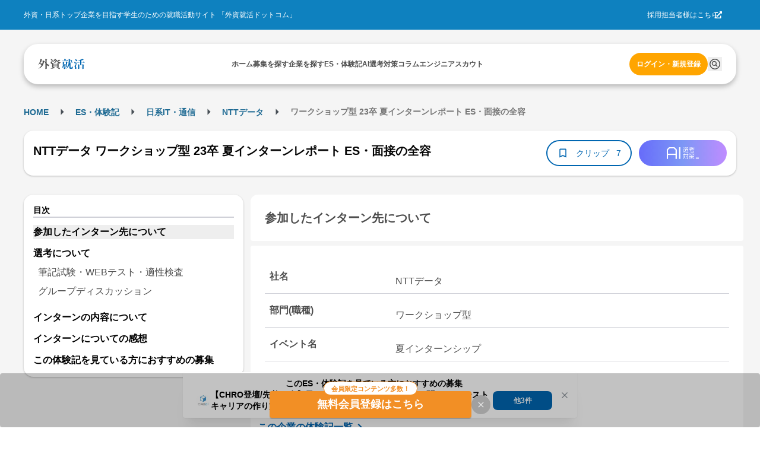

--- FILE ---
content_type: application/javascript
request_url: https://gaishishukatsu.com/_next/static/chunks/pages/report_analytics/search-898b9d98ede874d1.js
body_size: 8453
content:
(self.webpackChunk_N_E=self.webpackChunk_N_E||[]).push([[4985],{63659:function(e,t,a){"use strict";a.d(t,{D:function(){return ChevronIcon}});var n=a(44194),r=a(47343),s=Object.defineProperty,c=Object.getOwnPropertySymbols,o=Object.prototype.hasOwnProperty,l=Object.prototype.propertyIsEnumerable,__defNormalProp=(e,t,a)=>t in e?s(e,t,{enumerable:!0,configurable:!0,writable:!0,value:a}):e[t]=a,__spreadValues=(e,t)=>{for(var a in t||(t={}))o.call(t,a)&&__defNormalProp(e,a,t[a]);if(c)for(var a of c(t))l.call(t,a)&&__defNormalProp(e,a,t[a]);return e},__objRest=(e,t)=>{var a={};for(var n in e)o.call(e,n)&&0>t.indexOf(n)&&(a[n]=e[n]);if(null!=e&&c)for(var n of c(e))0>t.indexOf(n)&&l.call(e,n)&&(a[n]=e[n]);return a};function ChevronIcon(e){let{style:t}=e,a=__objRest(e,["style"]);return n.createElement("svg",__spreadValues({viewBox:"0 0 15 15",fill:"none",xmlns:"http://www.w3.org/2000/svg",style:__spreadValues({width:(0,r.h)(16),height:(0,r.h)(16)},t)},a),n.createElement("path",{d:"M3.13523 6.15803C3.3241 5.95657 3.64052 5.94637 3.84197 6.13523L7.5 9.56464L11.158 6.13523C11.3595 5.94637 11.6759 5.95657 11.8648 6.15803C12.0536 6.35949 12.0434 6.67591 11.842 6.86477L7.84197 10.6148C7.64964 10.7951 7.35036 10.7951 7.15803 10.6148L3.15803 6.86477C2.95657 6.67591 2.94637 6.35949 3.13523 6.15803Z",fill:"currentColor",fillRule:"evenodd",clipRule:"evenodd"}))}},53361:function(e,t,a){"use strict";function clamp(e,t,a){return Math.min(Math.max(e,t),a)}a.d(t,{u:function(){return clamp}})},15385:function(e,t,a){(window.__NEXT_P=window.__NEXT_P||[]).push(["/report_analytics/search",function(){return a(19722)}])},5636:function(e,t,a){"use strict";a.d(t,{O:function(){return n}});let n=" | 外資就活ドットコム"},52198:function(e,t){"use strict";t.Z=()=>{let e=window.navigator.userAgent;return!!/iPhone|Android.+Mobile/.test(e)}},79076:function(e,t,a){"use strict";var n,r;a.d(t,{S:function(){return n},U:function(){return s}});let s=[{companyId:37,companyName:"三菱商事",departmentId:1557,departmentName:"総合職",reportType:"intern"},{companyId:38,companyName:"三井物産",departmentId:1558,departmentName:"総合職",reportType:"intern"},{companyId:36,companyName:"伊藤忠商事",departmentId:1554,departmentName:"総合職",reportType:"intern"},{companyId:40,companyName:"住友商事",departmentId:2167,departmentName:"総合職",reportType:"intern"},{companyId:39,companyName:"丸紅",departmentId:1560,departmentName:"総合職",reportType:"intern"},{companyId:1,companyName:"マッキンゼー・アンド・カンパニー",departmentId:1496,departmentName:"コンサルタント",reportType:"intern"},{companyId:3,companyName:"ボストンコンサルティンググループ",departmentId:1498,departmentName:"コンサルタント",reportType:"intern"},{companyId:21,companyName:"ゴールドマン・サックス",departmentId:2336,departmentName:"投資銀行部門",reportType:"intern"},{companyId:26,companyName:"JPモルガン",departmentId:1541,departmentName:"銀行/証券マーケット業務",reportType:"intern"},{companyId:43,companyName:"Google",departmentId:2673,departmentName:"エンジニア",reportType:"intern"},{companyId:204,companyName:"Amazon",departmentId:2253,departmentName:"エンジニア",reportType:"intern"},{companyId:52,companyName:"P&Gジャパン",departmentId:2095,departmentName:"セールス",reportType:"intern"},{companyId:77,companyName:"三菱地所",departmentId:1611,departmentName:"総合職",reportType:"intern"},{companyId:76,companyName:"三井不動産",departmentId:1610,departmentName:"総合職",reportType:"intern"},{companyId:146,companyName:"トヨタ自動車",departmentId:3942,departmentName:"事務系",reportType:"intern"},{companyId:150,companyName:"味の素",departmentId:2665,departmentName:"事務系",reportType:"intern"},{companyId:37,companyName:"三菱商事",departmentId:111,departmentName:"総合職",reportType:"selection"},{companyId:38,companyName:"三井物産",departmentId:112,departmentName:"総合職",reportType:"selection"},{companyId:36,companyName:"伊藤忠商事",departmentId:108,departmentName:"総合職",reportType:"selection"},{companyId:40,companyName:"住友商事",departmentId:4041,departmentName:"総合職",reportType:"selection"},{companyId:39,companyName:"丸紅",departmentId:114,departmentName:"総合職",reportType:"selection"},{companyId:1,companyName:"マッキンゼー・アンド・カンパニー",departmentId:1,departmentName:"ビジネスアナリスト",reportType:"selection"},{companyId:3,companyName:"ボストンコンサルティンググループ",departmentId:3,departmentName:"アソシエイト",reportType:"selection"},{companyId:21,companyName:"ゴールドマン・サックス",departmentId:51,departmentName:"投資銀行部門",reportType:"selection"},{companyId:26,companyName:"JPモルガン",departmentId:77,departmentName:"投資銀行部門",reportType:"selection"},{companyId:43,companyName:"Google",departmentId:125,departmentName:"エンジニア",reportType:"selection"},{companyId:204,companyName:"Amazon",departmentId:3145,departmentName:"Software Development Engineer",reportType:"selection"},{companyId:52,companyName:"P&Gジャパン",departmentId:157,departmentName:"Sales（営業統括）",reportType:"selection"},{companyId:77,companyName:"三菱地所",departmentId:2478,departmentName:"総合職",reportType:"selection"},{companyId:76,companyName:"三井不動産",departmentId:222,departmentName:"総合職",reportType:"selection"},{companyId:146,companyName:"トヨタ自動車",departmentId:388,departmentName:"事務系コース",reportType:"selection"},{companyId:150,companyName:"味の素",departmentId:2512,departmentName:"事務系（グローバル型）",reportType:"selection"}];(r=n||(n={}))[r.STEP=1]="STEP",r[r.ES_QUESTION=2]="ES_QUESTION",r[r.ES_POINT=3]="ES_POINT",r[r.WEB_TEST=4]="WEB_TEST",r[r.GD=5]="GD",r[r.QUESTION=6]="QUESTION",r[r.OTHER=7]="OTHER",r[r.ADVICE=8]="ADVICE",r[r.NULL=0]="NULL"},84970:function(e,t,a){"use strict";a.d(t,{JC:function(){return s},x9:function(){return u},zf:function(){return x}});var n=a(37637),r=a(44733);let s={INTERN:1,SELECTION:4},c=n.Ry({data:n.IX(n.Ry({gradYear:n.Rx(),steps:n.IX(n.Ry({stepOrder:n.Rx(),stepName:n.Z_()}))})),reference:n.IX(n.Rx())}),o=n.Ry({data:n.IX(n.Ry({step:n.Z_(),items:n.IX(n.Ry({category:n.Z_(),questions:n.IX(n.Z_())}))})),reference:n.IX(n.Rx())}),l=n.Ry({data:n.IX(n.Ry({category:n.Z_(),advices:n.IX(n.Z_())})),reference:n.IX(n.Rx())}),m=n.Ry({data:n.IX(n.Ry({thema:n.Z_(),texts:n.IX(n.Z_())})),reference:n.IX(n.Rx())}),i=n.Ry({data:n.IX(n.Ry({answers:n.IX(n.Z_())})),reference:n.IX(n.Rx())}),p=n.G0([c,o,l,m,i]),d=n.Ry({typeID:n.Rx(),typeName:n.Z_(),summary:n.Z_()});n.Ry({typeID:n.Rx(),typeName:n.Z_(),summary:p}),n.Ry({companyID:n.Rx(),companyName:n.Z_(),logoURLs:n.Ry({"140x105":n.Z_(),"200x150":n.Z_(),"400x300":n.Z_()}),description:n.Z_(),departmentID:n.Rx(),departmentName:n.Z_(),industryID:n.Rx(),industryName:n.Z_(),industryCategoryID:n.Rx(),industryCategoryName:n.Z_(),summaries:n.IX(d),followCount:n.Rx(),followed:n.O7()});let x=n.Ry({departments:n.IX(n.Ry({departmentID:n.Rx(),departmentName:n.Z_(),reportTypes:(0,r.Iz)()?n.IX(n.Z_()):n.IX(n.Z_()).optional()})).nullable()}),u=n.Ry({companies:n.IX(n.Ry({companyID:n.Rx(),companyName:n.Z_()}))})},11525:function(e,t,a){"use strict";a.d(t,{OY:function(){return getDepartmentsInSummary},Wz:function(){return useGetCompaniesInSummary},v4:function(){return useGetDepartmentsInSummary}});var n=a(64522),r=a(70),s=a(36103),c=a(39800),o=a(84970);let getDepartmentsInSummary=async e=>{let{version:t=r.g,companyID:a,queryParams:n}=e,l=(0,c.q)("/".concat(t,"/reports/summary/").concat(a,"/departments"),{...n},"none"),m=await s.l.get(l,o.zf);if(!m.ok)throw Error(m.error);return m},useGetDepartmentsInSummary=e=>{let{companyID:t,queryParams:a,config:r}=e;return(0,n.a)({queryKey:["reports","summary","departments",t,a.reportType],queryFn:async()=>getDepartmentsInSummary({companyID:t,queryParams:a}),...r})},getCompaniesInSummary=async e=>{let{version:t=r.g,queryParams:a}=e,n=(0,c.q)("/".concat(t,"/reports/summary/companies"),{...a},"none"),l=await s.l.get(n,o.x9);if(!l.ok)throw Error(l.error);return l},useGetCompaniesInSummary=e=>{let{queryParams:t,config:a}=e;return(0,n.a)({queryKey:["reports","summary","companies",t.reportType],queryFn:async()=>getCompaniesInSummary({queryParams:t}),...a})}},73343:function(e,t,a){"use strict";a.d(t,{w:function(){return getAIGradient}});var n=a(54398);function getAIGradient(){var e,t,a;return e=n.WR,t=n.yD,a=n.Ch,"linear-gradient(to right, ".concat(e,", ").concat(t,", ").concat(a,")")}},19722:function(e,t,a){"use strict";a.r(t),a.d(t,{__N_SSP:function(){return A},default:function(){return P}});var n=a(31549),r=(a(52615),a(63102)),s=a(31416),c=a(64564),o=a(47343),l=a(50347),m=a(54507),i=a(71169),p=a(8540),d=a.n(p),x=a(24301),u=a(44194),y=a(5636),f=(a(54398),a(3002)),h=a(54729),N=a(63173),g=a(29839),I=a(79374),j=a(75375),w=a(73343),b=a(11525);let useHandleReportAnalyticsSearch=e=>{let{reportType:t}=e;(0,u.useEffect)(()=>{window.scrollTo(0,0)},[]);let[a,n]=(0,u.useState)(""),[r,s]=(0,u.useState)([]),[c,o]=(0,u.useState)(void 0),[l,m]=(0,u.useState)("0");(0,u.useEffect)(()=>{c&&(0,b.OY)({companyID:Number.parseInt(c,10),queryParams:{reportType:t}}).then(e=>{if(e.ok&&e.value.departments){let t=e.value.departments.map(e=>({id:e.departmentID,name:e.departmentName}));s(t)}}).catch(e=>{console.error(e)})},[c,t]);let{data:i}=(0,b.Wz)({queryParams:{reportType:t}}),p=(0,u.useMemo)(()=>(null==i?void 0:i.ok)?i.value.companies.map(e=>({id:e.companyID,value:e.companyName})):[],[i]),d=(0,u.useMemo)(()=>{let e=r.map(e=>({value:String(e.id),label:e.name}));return[{value:"0",label:"--部門・職種を選択してください--"},...e]},[r]);return{searchWord:a,autoCompleteData:p,handleSearchInputChange:e=>{n(e)},convertDepartmentItems:d,selectedCompanyId:c,setSelectedCompanyId:o,selectedDepartmentId:l,setSelectedDepartmentId:m,setDepartmentItems:s}},TabsPanel=e=>{let{reportType:t,isActive:a,setCompaniesCount:o}=e,l=(0,x.useRouter)(),{isPC:m}=(0,N.a)(),{searchWord:i,autoCompleteData:p,handleSearchInputChange:d,convertDepartmentItems:y,selectedCompanyId:f,setSelectedCompanyId:b,selectedDepartmentId:T,setSelectedDepartmentId:_,setDepartmentItems:v}=useHandleReportAnalyticsSearch({reportType:t}),S=(0,u.useCallback)(()=>{location.href="/report_analytics/result/".concat(f,"/").concat(T,"?reportType=").concat(t)},[l,f,T]);return(0,u.useEffect)(()=>{p.length>0&&"intern"===t&&a&&o(p.length)},[p]),(0,u.useEffect)(()=>{p.length>0&&a&&o(p.length)},[a]),(0,n.jsx)(c.m.Panel,{value:t,children:(0,n.jsxs)(r.x,{className:"flex flex-col items-center mt-16",children:[(0,n.jsx)(g.F,{placeholder:"企業名を入力して選択",itemComponent:e=>(0,n.jsx)(n.Fragment,{children:!f&&(0,n.jsx)(s.x,{onClick:()=>{d(e.value),b(e.id),_("0")},className:"border-b-2 cursor-pointer flex items-center line-clamp-2 hover:underline text-primary py-8 p-4",children:e.value})}),data:p,value:i,onChange:e=>{d(e),v([]),_("0")},onDropdownOpen:()=>{b(void 0)},size:"md",dropdownPosition:"bottom",className:"pc:w-[320px] w-full",limit:1e3,maxDropdownHeight:320}),(0,n.jsx)(I.Ph,{value:T,placeholder:"部門・職種を選択してください",data:y,maxDropdownHeight:500,size:"md",onChange:e=>{e&&_(e)},className:"pc:w-[320px] w-full line-clamp-2 mt-16"}),f&&T&&"0"!==T?(0,n.jsx)(r.x,{className:"rounded-[32px] pc:w-[320px] w-full h-64 flex items-center justify-center pc:mt-24 mt-20 cursor-pointer",onClick:f&&T&&"0"!==T?S:void 0,style:{background:(0,w.w)()},children:(0,n.jsx)(s.x,{className:"text-lg text-white font-bold",children:"AI分析をはじめる"})}):(0,n.jsx)(r.x,{children:(0,n.jsx)(j.E,{src:h.AC,className:"w-[320px] h-64 mt-24 cursor-not-allowed"})})]})})};var T=a(75158),_=a(32055),v=a(47947),S=a(78747),R=a(79076),C=a(83562);let TopicsCard=e=>{let{companyName:t,DepartmentName:a,url:s}=e;return(0,n.jsx)(_.Me,{theme:{colors:{selection:["EDB835"],intern:["9FCE60"]}},children:(0,n.jsx)(C.J,{href:s,children:(0,n.jsx)(v.Z,{shadow:"xs",className:"flex h-[86px] bg-white text-black-1  hover:bg-opacity-60 transition-all",children:(0,n.jsxs)(r.x,{className:"w-full flex flex-col",children:[(0,n.jsx)(r.x,{className:"flex flex-col justify-between",children:(0,n.jsxs)(r.x,{children:[(0,n.jsx)(r.x,{className:"text-base font-bold line-clamp-1",children:t}),(0,n.jsx)(r.x,{className:"text-base line-clamp-1",children:a})]})}),(0,n.jsxs)(r.x,{className:"flex w-full justify-end text-xs",children:["分析結果",(0,n.jsx)(S.E8,{size:16})]})]})})})})},TopicsCards=e=>{let{isPC:t,reportType:a}=e,[r,s]=(0,u.useState)(R.U);return(0,u.useEffect)(()=>{let e=[...R.U].filter(e=>e.reportType===a).sort(()=>Math.random()-.5);s(e)},[a]),(0,n.jsx)(T.l,{id:"report-analytics-topics-cards",className:"px-16 py-20 bg-black-5",align:"start",slideSize:"18%",slideGap:"md",loop:!0,slidesToScroll:t?3:1,breakpoints:[{maxWidth:"md",slideSize:"20%"},{maxWidth:"xs",slideSize:"38%"}],children:r.map(e=>(0,n.jsx)(T.l.Slide,{children:(0,n.jsx)(TopicsCard,{companyName:e.companyName,DepartmentName:e.departmentName,url:"/report_analytics/result/".concat(e.companyId,"/").concat(e.departmentId,"?reportType=").concat(a)})},e.companyId))})};function StyledTabs(e){return(0,n.jsx)(c.m,{unstyled:!0,styles:e=>({tab:{...e.fn.focusStyles(),backgroundColor:e.white,color:"#676CFA",border:"".concat((0,o.h)(1)," solid #676CFA"),padding:"".concat(e.spacing.xs," ").concat(e.spacing.sm),width:"100%",justifyContent:"center",cursor:"pointer",fontSize:e.fontSizes.sm,display:"flex",alignItems:"center","&:disabled":{opacity:.5,cursor:"not-allowed"},"&:not(:first-of-type)":{borderLeft:0},"&:first-of-type":{borderTopLeftRadius:e.radius.md,borderBottomLeftRadius:e.radius.md},"&:last-of-type":{borderTopRightRadius:e.radius.md,borderBottomRightRadius:e.radius.md},"&[data-active]":{backgroundColor:"#676CFA",borderColor:"#676CFA",color:e.white}},tabsList:{display:"flex"}}),...e})}let ReportAnalyticsSearchPage=()=>{let e=(0,x.useRouter)(),{isPC:t}=(0,N.a)(),a="".concat(f.JM).concat(decodeURI(e.asPath)),[o,p]=(0,u.useState)("intern"),[g,I]=(0,u.useState)(0);return(0,n.jsxs)(n.Fragment,{children:[(0,n.jsxs)(d(),{children:[(0,n.jsx)("title",{children:"AI選考対策".concat(y.O)},"title"),(0,n.jsx)("meta",{property:"og:title",content:"AI選考対策｜外資就活ドットコム"},"og:title"),(0,n.jsx)("meta",{property:"og:url",content:a},"og:url"),(0,n.jsx)("meta",{property:"og:image",content:"".concat(f.JM).concat(h.tu)},"og:image"),(0,n.jsx)("meta",{name:"description",content:"外資就活の膨大な選考体験記データをベースにAIが企業ごとの選考体験記をサマライズ。気になっている企業の選考フローや、想定質問、選考突破した先輩からのアドバイスをまとめて生成します！"},"description"),(0,n.jsx)("meta",{property:"og:description",content:"外資就活の膨大な選考体験記データをベースにAIが企業ごとの選考体験記をサマライズ。気になっている企業の選考フローや、想定質問、選考突破した先輩からのアドバイスをまとめて生成します！"},"og:description"),(0,n.jsx)("meta",{name:"keywords",content:"外資,就活,インターンシップ,新卒採用,会社説明会,コラム,ES・体験記,投資銀行,コンサル,商社"},"keywords"),(0,n.jsx)("meta",{name:"twitter:title",content:"AI選考対策｜外資就活ドットコム"},"twitter:title"),(0,n.jsx)("meta",{name:"twitter:image",content:h.tu},"twitter:image"),(0,n.jsx)("meta",{name:"twitter:description",content:"外資就活の膨大な選考体験記データをベースにAIが企業ごとの選考体験記をサマライズ。気になっている企業の選考フローや、想定質問、選考突破した先輩からのアドバイスをまとめて生成します！"},"twitter:description"),(0,n.jsx)("link",{rel:"canonical",href:a},"canonical")]}),(0,n.jsx)(r.x,{className:"flex flex-col pc:w-[1200px] w-full items-center bg-white",children:(0,n.jsxs)(r.x,{className:"flex flex-col pc:flex-row items-center p-16 pc:gap-12",children:[(0,n.jsx)(s.x,{className:"text-base text-black-1 font-bold pc:text-md",children:"【アップデート】"}),(0,n.jsx)(s.x,{className:"text-base text-black-1",children:"2025/04/14"}),(0,n.jsx)(l.a,{className:"text-base text-black-1 list-disc list-inside px-24",children:(0,n.jsx)(l.a.Item,{className:"leading-sm mb-4",children:"夏インターン用にデータの最新化と分析対象企業を増やしました"})})]})}),(0,n.jsxs)(r.x,{className:"relative pc:w-[1200px] w-full",children:[!1,(0,n.jsxs)(m.X,{src:h.bt,className:"flex flex-col w-full items-center justify-center pc:p-32 p-16","aria-hidden":void 0,children:[t?(0,n.jsx)(r.x,{className:"w-fit bg-[#DDFF96] mt-8 px-8 py-4",children:(0,n.jsx)(s.x,{className:"text-md font-bold text-[#7D63F5] text-center",children:"本選考/インターンの対策方針の策定や、選考直前の振り返りに！"})}):(0,n.jsxs)(n.Fragment,{children:[(0,n.jsx)(r.x,{className:"w-fit bg-[#DDFF96] mt-8 px-8 py-4",children:(0,n.jsx)(s.x,{className:"text-md font-bold text-[#7D63F5] text-center",children:"本選考/インターンの対策方針の策定や、"})}),(0,n.jsx)(r.x,{className:"w-fit bg-[#DDFF96] mt-8 px-8 py-4",children:(0,n.jsx)(s.x,{className:"text-md font-bold text-[#7D63F5] text-center",children:"選考直前の振り返りに！"})})]}),(0,n.jsx)("h1",{children:(0,n.jsx)("img",{src:h.sv,className:"w-[220px] h-[82px] mt-16",alt:"AI選考対策 企業のインターン/本選考データをAIが分析"})}),(0,n.jsxs)(s.x,{className:"w-fit text-center mt-24 text-md text-white pc:mx-0 mx-16",children:["本選考経験者やインターン参加者の選考体験データをAIが分析し、",t&&(0,n.jsx)("br",{}),"企業 \xd7 職種別に面接内容や選考突破した先輩のアドバイスを生成します"]}),(0,n.jsx)(r.x,{className:"bg-white rounded-[24px] pc:w-[600px] w-full pc:p-32 p-24 flex flex-col items-center mt-24",children:(0,n.jsxs)(StyledTabs,{value:o,onTabChange:e=>{e&&p(e)},children:[(0,n.jsxs)(c.m.List,{className:"w-full justify-center font-bold",children:[(0,n.jsxs)(c.m.Tab,{value:"selection",className:"relative",children:[(0,n.jsx)(r.x,{className:"absolute top-[-12px] left-[30%] bg-accent-2 text-white text-sm px-12 rounded-16",children:(0,n.jsx)(s.x,{children:"UPDATE"})}),(0,n.jsx)(s.x,{children:"本選考"})]}),(0,n.jsxs)(c.m.Tab,{value:"intern",className:"relative",children:[(0,n.jsx)(r.x,{className:"absolute top-[-12px] left-[30%] bg-accent-2 text-white text-sm px-12 rounded-16",children:(0,n.jsx)(s.x,{children:"UPDATE"})}),(0,n.jsx)(s.x,{children:"インターン"})]})]}),(0,n.jsx)(TabsPanel,{reportType:"selection",isActive:"selection"===o,setCompaniesCount:I}),(0,n.jsx)(TabsPanel,{reportType:"intern",isActive:"intern"===o,setCompaniesCount:I})]})})]}),(0,n.jsxs)(r.x,{className:"pc:w-[1200px] w-full bg-white","aria-hidden":void 0,children:[(0,n.jsx)(r.x,{className:"text-center p-12 mt-16",children:(0,n.jsxs)(s.x,{className:"text-xl text-black-1 font-bold",children:["難関企業 ",g,"社の","selection"===o?"本":"インターン","選考対策に対応"]})}),(0,n.jsx)(TopicsCards,{isPC:t,reportType:o})]})]}),(0,n.jsxs)(r.x,{className:"flex flex-col pc:w-[1200px] w-full items-center justify-center pc:p-64 p-24 bg-white",children:[(0,n.jsx)(i.D,{className:"text-xl text-black font-bold pc:mt-0 mt-32",order:2,children:"AI選考対策とは？"}),(0,n.jsxs)(s.x,{className:"text-md text-black-1 pc:text-center mt-16",children:["現在も外資就活に寄せられ続けている、膨大な選考体験記データをベースに",t&&(0,n.jsx)("br",{}),"AIが企業ごとの選考体験記をサマライズ。",(0,n.jsx)("br",{}),"気になっている企業の選考フローや、想定質問、選考突破した先輩からのアドバイスをまとめて生成します！"]}),(0,n.jsx)(s.x,{className:"text-base text-black-2 mt-8",children:"※この機能はβ版です。順次改善を進めていきます。"}),(0,n.jsxs)(r.x,{className:"pc:flex mt-64 justify-between pc:w-[1008px]",children:[(0,n.jsxs)(r.x,{className:"flex-1 pc:mr-40 flex flex-col items-center",children:[(0,n.jsx)("img",{src:h.Dg,className:"w-[235px] h-[200px]"}),(0,n.jsx)(s.x,{className:"text-xl text-black text-center font-bold mt-16",children:"志望企業の選考フロー確認に"}),(0,n.jsx)(s.x,{className:"text-md text-black-1 text-center mt-8",children:"選考分析データを元に、自分のレベルに合っているかを確認。エントリー指針の一つに！"})]}),(0,n.jsxs)(r.x,{className:"flex-1 pc:mt-0 mt-40 flex flex-col items-center",children:[(0,n.jsx)("img",{src:h.Ch,className:"w-[235px] h-[200px]"}),(0,n.jsx)(s.x,{className:"text-xl text-black text-center font-bold mt-16",children:"効率的な選考研究"}),(0,n.jsx)(s.x,{className:"text-md text-black-1 text-center mt-8",children:"AIが要約してくれるので、志望業界の選考データをすべてチェックする必要はありません！"})]}),(0,n.jsxs)(r.x,{className:"flex-1 pc:mt-0 mt-40 pc:ml-40 flex flex-col items-center",children:[(0,n.jsx)("img",{src:h.zN,className:"w-[235px] h-[200px]"}),(0,n.jsx)(s.x,{className:"text-xl text-black text-center font-bold mt-16",children:"選考前の最終チェックに"}),(0,n.jsx)(s.x,{className:"text-md text-black-1 text-center mt-8",children:"生成サマリは体験記が増えるごとにアップデートされていきます。URLをブックマークして、選考前に見返しましょう！"})]})]})]})]})};var E=a(30290),D=a(97089);let Page=e=>{let{userDataForAnalytics:t}=e;return(0,n.jsxs)(n.Fragment,{children:[(0,n.jsx)(ReportAnalyticsSearchPage,{}),(0,n.jsx)(E.K,{userDataForAnalytics:t})]})};var A=!0,P=Page;Page.getLayout=e=>(0,n.jsx)(D.Z,{children:e})},30290:function(e,t,a){"use strict";a.d(t,{K:function(){return ScriptForGA}});var n=a(31549),r=a(24301),s=a(62545),c=a.n(s),o=a(52198);let ScriptForGA=e=>{var t,a;let{userDataForAnalytics:s}=e,l=(0,r.useRouter)(),m={is_user_logged_in:s?"Yes":"No",is_smartphone_view:(0,o.Z)()?"Yes":"No",column_or_recruiting:void 0,path:l.asPath.replace(/\?.*$/,"").replace(/#.*$/,""),referrer:null===(a=window)||void 0===a?void 0:null===(t=a.document)||void 0===t?void 0:t.referrer};s&&(m={...s,...m});let i=JSON.stringify(function(e){if("object"!=typeof e||null===e)return e;let t={};for(let a of Object.keys(e))t[a]="string"==typeof e[a]?e[a]:String(e[a]);return t}(m));return(0,n.jsxs)(n.Fragment,{children:[(0,n.jsx)(c(),{strategy:"afterInteractive",src:"https://www.googletagmanager.com/gtag/js?id=G-C3EXT120D0"}),(0,n.jsx)(c(),{id:"gtag",strategy:"afterInteractive",dangerouslySetInnerHTML:{__html:"\n              window.dataLayer = window.dataLayer || [];\n              function gtag(){dataLayer.push(arguments);}\n              gtag('js', new Date());\n              gtag('config', 'G-C3EXT120D0');\n            "}}),(0,n.jsx)(c(),{id:"ga",strategy:"afterInteractive",dangerouslySetInnerHTML:{__html:"\n              dataLayer = [".concat(i,"];\n            ")}}),(0,n.jsx)(c(),{id:"gtm",strategy:"afterInteractive",dangerouslySetInnerHTML:{__html:"\n              (function(w,d,s,l,i){w[l]=w[l]||[];w[l].push({'gtm.start':\n              new Date().getTime(),event:'gtm.js'});var f=d.getElementsByTagName(s)[0],\n              j=d.createElement(s),dl=l!='dataLayer'?'&l='+l:'';j.async=true;j.src=\n              'https://www.googletagmanager.com/gtm.js?id='+i+dl;f.parentNode.insertBefore(j,f);\n              })(window,document,'script','dataLayer','GTM-WLB85M');\n            "}}),(0,n.jsx)(c(),{strategy:"afterInteractive",src:"https://www.googletagservices.com/tag/js/gpt.js"}),(0,n.jsx)(c(),{id:"googletag",strategy:"afterInteractive",dangerouslySetInnerHTML:{__html:"\n              var googletag = googletag || {}; googletag.cmd = googletag.cmd || [];\n            "}})]})}},97089:function(e,t,a){"use strict";a.d(t,{Z:function(){return NoLeftSidebarLayout}});var n=a(31549),r=a(63102),s=a(69267),c=a(53663),o=a(61334);let NoLeftSidebarLayout=e=>{let{children:t}=e;return(0,n.jsx)(n.Fragment,{children:(0,n.jsxs)("div",{children:[!(0,s.Z)()&&(0,n.jsx)(o.y,{}),(0,n.jsx)("main",{children:(0,n.jsx)(r.x,{className:"flex min-h-screen flex-col items-center bg-background-1 py-12 pc:py-32",children:t})}),!(0,s.Z)()&&(0,n.jsx)(c._,{})]})})}},62545:function(e,t,a){e.exports=a(29834)}},function(e){e.O(0,[9374,4564,5158,5901,9774,2888,179],function(){return e(e.s=15385)}),_N_E=e.O()}]);
//# sourceMappingURL=search-898b9d98ede874d1.js.map

--- FILE ---
content_type: application/javascript
request_url: https://gaishishukatsu.com/_next/static/6sRCDIhi1JEbLraAIq8pk/_buildManifest.js
body_size: 8578
content:
self.__BUILD_MANIFEST=function(s,e,a,c,t,i,n,d,r,p,u,g,o,f,b,h,k,m,j,l,_,y,w,v,x,q,I,S,T,D,N,B,F,A,E,L,M,U,C,P,z,G,H,J,K,O,Q,R,V,W,X,Y,Z,$,ss,se,sa,sc,st,si,sn,sd,sr,sp,su,sg,so,sf,sb,sh,sk,sm,sj,sl,s_,sy,sw,sv,sx,sq,sI,sS,sT,sD,sN,sB,sF,sA,sE,sL,sM,sU,sC,sP,sz,sG,sH,sJ,sK){return{__rewrites:{afterFiles:[],beforeFiles:[],fallback:[]},"/":[L,M,i,n,r,u,I,N,G,s,t,d,p,h,m,j,l,A,E,st,si,sn,"static/chunks/pages/index-3b8b853a6ce5154b.js"],"/404":[sd,"static/chunks/pages/404-76f6acc94f8a06b0.js"],"/_error":[sd,"static/chunks/pages/_error-31dd848335e86bb4.js"],"/archives/[id]":[c,i,u,h,l,S,U,sr,"static/chunks/pages/archives/[id]-f1569bf59d4b5800.js"],"/box":["static/chunks/pages/box-deb89a2c7c5b4c93.js"],"/box/answers":[e,a,i,u,D,H,"static/chunks/pages/box/answers-898f6d2a288dbaef.js"],"/box/auth":[D,"static/chunks/pages/box/auth-1cb6e58896b585be.js"],"/box/auth/done":["static/chunks/pages/box/auth/done-2264ec2338096c11.js"],"/box/pyong":["static/chunks/pages/box/pyong-0d70d0e91e30c45b.js"],"/box/questions":[i,n,u,"static/chunks/7176-365bbfa3383efa41.js",D,"static/chunks/pages/box/questions-31b88e168b9d725d.js"],"/box/questions/add":[e,a,i,u,D,"static/chunks/pages/box/questions/add-9b47832f8dc7fb47.js"],"/box/questions/[id]":[L,i,u,D,H,st,"static/chunks/pages/box/questions/[id]-798e52bf8f181db2.js"],"/box/questions/[id]/answer":[e,i,D,"static/chunks/pages/box/questions/[id]/answer-750db5f9ccc96edf.js"],"/box/users/me/edit":[e,i,T,D,"static/chunks/pages/box/users/me/edit-e19cda33d6dc362c.js"],"/box/users/[adviserName]":[i,u,D,H,"static/chunks/pages/box/users/[adviserName]-4e90c14cd35fe87b.js"],"/clip":[d,J,"static/chunks/pages/clip-8da1df2222653235.js"],"/clip/posts":[n,r,s,t,d,p,j,J,"static/chunks/pages/clip/posts-846fa723b64a2177.js"],"/clip/reports":[i,n,r,u,s,t,d,p,J,"static/chunks/pages/clip/reports-e78d6ae6f32a6a1e.js"],"/columns":[w,v,a,g,x,o,m,j,q,K,"static/chunks/pages/columns-b1358288a3165bad.js"],"/columns/category/all":[w,v,g,x,o,m,j,q,K,"static/chunks/pages/columns/category/all-e5def80ee14e0830.js"],"/columns/category/[rootSlug]":[w,v,g,x,o,m,j,q,K,"static/chunks/pages/columns/category/[rootSlug]-e8e6da02137a60f0.js"],"/columns/category/[rootSlug]/[subSlug]":[w,v,g,x,o,m,j,q,"static/chunks/pages/columns/category/[rootSlug]/[subSlug]-350bf7ccbb313f37.js"],"/columns/companies":[w,v,g,x,o,m,q,"static/chunks/pages/columns/companies-00b8d6da3d9a5e57.js"],"/columns/companies/[id]":[w,v,g,x,o,m,j,q,"static/chunks/pages/columns/companies/[id]-ca32acae91ba0c54.js"],"/columns/latest":[w,v,g,x,o,m,j,q,"static/chunks/pages/columns/latest-719c5cd84e273594.js"],"/columns/ranking":[w,v,g,x,o,m,j,q,"static/chunks/pages/columns/ranking-dc9c6eaabb3fb30f.js"],"/columns/sponsored":[w,v,g,x,o,m,j,q,"static/chunks/pages/columns/sponsored-c3bbd574205aaf4a.js"],"/columns/tags/[name]":[w,v,g,x,o,m,j,q,"static/chunks/pages/columns/tags/[name]-47aea0583a256a36.js"],"/company":[a,g,N,O,l,E,C,sp,si,"static/chunks/pages/company-da4292d7c3bd6243.js"],"/company/feature/[id]":[a,g,N,O,E,C,"static/chunks/pages/company/feature/[id]-24633136d3e4236d.js"],"/company/follow_ranking":[a,N,l,C,"static/chunks/pages/company/follow_ranking-75516196e49c409e.js"],"/company/industry/[id]":[a,g,N,O,l,E,C,sp,"static/chunks/pages/company/industry/[id]-8f68adf56141e1f4.js"],"/company/[id]":[Q,a,I,R,su,s,t,h,S,P,sg,"static/chunks/pages/company/[id]-3ced7a1f8d76c93d.js"],"/company/[id]/experiences":[i,u,g,"static/chunks/7222-294d933b3831822b.js",o,so,"static/chunks/pages/company/[id]/experiences-d51554b21447e2e4.js"],"/company/[id]/[slug]":[Q,a,c,i,u,I,R,su,s,t,h,l,S,A,U,P,V,sg,sr,"static/chunks/pages/company/[id]/[slug]-1de377463d1d41c4.js"],"/corporate_privacy_policy":["static/chunks/pages/corporate_privacy_policy-b87ef6fe9c2b9525.js"],"/debug/error":["static/chunks/4492-762f3f9c9c1f9e5f.js","static/chunks/pages/debug/error-132236480f0d3f67.js"],"/disclaimer":["static/chunks/pages/disclaimer-72cbd3d1b9f04374.js"],"/engineer":[a,i,u,I,"static/chunks/888-d7989f27d414a626.js",_,sf,"static/chunks/pages/engineer-9eb223dd47c7e629.js"],"/engineer/ai-es-builder":[e,a,c,b,k,T,B,s,t,f,_,F,sb,"static/chunks/pages/engineer/ai-es-builder-fb56ef481930b133.js"],"/engineer/ai-es-builder/[id]":[e,a,c,b,k,T,B,s,t,f,_,F,sb,"static/chunks/pages/engineer/ai-es-builder/[id]-9b4a349243c340ae.js"],"/engineer/column":[_,sh,"static/chunks/pages/engineer/column-8e5c4cf7e94f0f85.js"],"/engineer/company":[_,"static/chunks/pages/engineer/company-58803cb26bc7ee1f.js"],"/engineer/company/reports":[_,"static/chunks/pages/engineer/company/reports-ce2bff0e493f6709.js"],"/engineer/drill":[I,_,sh,"static/chunks/pages/engineer/drill-a9b7345ba0b128f2.js"],"/engineer/drill/[id]/[step]":[n,"static/chunks/4852-374bd51c62c9aa54.js",_,"static/css/4eb844db3304d6be.css","static/chunks/pages/engineer/drill/[id]/[step]-29ee27b807859e92.js"],"/engineer/recruiting_info":[a,i,u,_,sf,"static/chunks/pages/engineer/recruiting_info-f778366785dcc2c1.js"],"/engineer/skill_check/question/[id]":["static/chunks/8773-c0c42bba5f197d78.js",_,"static/chunks/pages/engineer/skill_check/question/[id]-3f37fd94e5e58ed3.js"],"/engineer/skill_check/result/[id]":[Q,c,r,g,R,"static/chunks/3513-5d459718fd66507b.js",_,"static/chunks/pages/engineer/skill_check/result/[id]-2d209338048d7494.js"],"/engineer/skill_check/top":[_,"static/chunks/pages/engineer/skill_check/top-fe4a994bfe445aad.js"],"/event":[n,r,s,t,d,p,"static/chunks/pages/event-9eb3d88757356923.js"],"/external_services/line/result":["static/chunks/pages/external_services/line/result-ae26b6bd0501fdc7.js"],"/external_services/line/setting":["static/chunks/pages/external_services/line/setting-11d10f1854e9e56a.js"],"/faq":["static/chunks/pages/faq-f8a7ebf05fab4d2a.js"],"/following/company":[L,M,i,u,d,"static/chunks/pages/following/company-cd3a98f36fe0e42e.js"],"/friends_introduction/show/[id]":[M,c,i,u,"static/chunks/pages/friends_introduction/show/[id]-a021116f9e4d314d.js"],"/friends_introduction/sorry":["static/chunks/pages/friends_introduction/sorry-a8780c1d1ff2e846.js"],"/inquiry":[e,a,c,W,sk,"static/chunks/pages/inquiry-a460a48bf7942e21.js"],"/inquiry/foreign_univ":[e,a,"static/chunks/pages/inquiry/foreign_univ-aa6c5be1afec9d38.js"],"/inquiry/general":[e,a,c,W,sk,"static/chunks/pages/inquiry/general-011ff7458481e6de.js"],"/inquiry/register":[e,c,W,"static/chunks/pages/inquiry/register-c65a88bf7582fa66.js"],"/inquiry/tarekomi":[e,c,"static/chunks/pages/inquiry/tarekomi-db2369a2856ef7ea.js"],"/job_hunting_continuations/done":[d,"static/chunks/pages/job_hunting_continuations/done-eb4a7954b400233a.js"],"/job_hunting_status_check":[e,a,c,sm,s,t,sj,"static/chunks/pages/job_hunting_status_check-53dc05ed76d860e5.js"],"/login":[e,c,"static/chunks/pages/login-d35e63f76c9f604b.js"],"/mail_auth":[s,f,y,"static/chunks/pages/mail_auth-7eabee982d2f96d1.js"],"/mail_auth_sent":["static/chunks/pages/mail_auth_sent-12c385217baa6fb6.js"],"/mail_auth_verify":[s,f,y,"static/chunks/pages/mail_auth_verify-d981f84f13ce3306.js"],"/mail_private_verify":["static/chunks/pages/mail_private_verify-91a12c84af18de39.js"],"/myInterests":[c,i,n,r,u,"static/chunks/7104-41469384d661a2cd.js",s,t,d,p,sl,"static/chunks/pages/myInterests-b2a57566e7bd4e31.js"],"/mypage":[i,n,r,u,b,N,G,"static/chunks/2367-07fd82721bcdca97.js",s,t,p,o,h,j,l,E,sl,sn,"static/chunks/pages/mypage-ee12f137a65682d5.js"],"/mypage/dm-auto-enable":[n,r,s,t,p,"static/chunks/pages/mypage/dm-auto-enable-76dadccdd932fbf8.js"],"/mypage/entry_managements/calendar":["static/chunks/a15af2ec-cab56480bff7edd7.js","static/chunks/49d6897c-adc8b1dfe17436ae.js",e,a,c,i,u,g,b,k,I,z,X,Y,Z,"static/chunks/6773-5ab1f55ca98f6e4d.js",$,s_,sy,"static/chunks/pages/mypage/entry_managements/calendar-f122687ec983dee1.js"],"/mypage/entry_managements/progress":[e,a,c,i,u,g,b,k,I,z,Y,Z,sw,"static/chunks/7218-bd16e13b15ee0659.js",o,$,s_,"static/chunks/pages/mypage/entry_managements/progress-ca40d796eb48b061.js"],"/mypage/entry_managements/todo":[e,a,i,b,k,I,z,Z,sw,"static/chunks/6752-2513f3ce04102005.js",$,sy,"static/chunks/pages/mypage/entry_managements/todo-abd4fb1b3f2994e8.js"],"/mypage/entrysheets":[c,n,r,g,sv,s,t,d,p,"static/chunks/pages/mypage/entrysheets-bc3e3d858f236817.js"],"/mypage/es/new":[e,a,n,r,sx,s,t,p,sq,"static/chunks/pages/mypage/es/new-6f4493bbf8ade769.js"],"/mypage/es/[id]/edit":[e,c,s,d,ss,"static/chunks/pages/mypage/es/[id]/edit-dd37476ae6c87023.js"],"/mypage/es/[id]/edit_confirmation":[e,c,s,d,ss,"static/chunks/pages/mypage/es/[id]/edit_confirmation-478ad820e2e5c2b0.js"],"/mypage/es/[id]/edit_info":[e,a,c,s,d,ss,"static/chunks/pages/mypage/es/[id]/edit_info-163208366977385d.js"],"/mypage/es/[id]/thanks":[d,"static/chunks/pages/mypage/es/[id]/thanks-8bdb4b82f57f0450.js"],"/mypage/es/[id]/view":[s,d,"static/chunks/pages/mypage/es/[id]/view-26689f7dc72de53f.js"],"/mypage/favs/companies":[c,n,r,N,s,t,d,p,E,"static/chunks/pages/mypage/favs/companies-2721667d7ae346c4.js"],"/mypage/favs/companies/recruitments":[n,r,G,s,t,p,h,l,"static/chunks/pages/mypage/favs/companies/recruitments-4680411f544edd11.js"],"/mypage/favs/companies/reports":[n,r,s,t,p,o,"static/chunks/pages/mypage/favs/companies/reports-fc22f41b2cfcb212.js"],"/mypage/follow_companies":[s,t,d,"static/chunks/pages/mypage/follow_companies-5a88a9f4f445cfc7.js"],"/mypage/notifications":[d,"static/chunks/pages/mypage/notifications-5dc7eaa18eeb0728.js"],"/mypage/profile":[c,n,r,"static/chunks/8964-0e823b9806f8b300.js",s,t,d,p,sI,"static/chunks/pages/mypage/profile-8a5fafae78463285.js"],"/mypage/profile/edit/additional_background":[e,c,n,r,"static/chunks/6750-f3a0861708099d24.js",s,t,d,p,"static/chunks/pages/mypage/profile/edit/additional_background-67e794affe832e61.js"],"/mypage/profile/edit/dm":[c,n,r,sS,s,t,p,"static/chunks/pages/mypage/profile/edit/dm-868f1ed76008605f.js"],"/mypage/profile/edit/education":[e,a,c,n,r,"static/chunks/2230-e2f0b93e1e75b2f7.js",s,t,d,p,"static/chunks/pages/mypage/profile/edit/education-b4f40757d2bb09d3.js"],"/mypage/profile/edit/foreign_experience":[e,a,c,n,r,"static/chunks/3059-bceec8ddbf7f43f3.js",s,t,d,p,"static/chunks/pages/mypage/profile/edit/foreign_experience-e0207b59ec707e8d.js"],"/mypage/profile/edit/general":[e,c,n,r,"static/chunks/3081-74ece6eb6f7a4945.js",s,t,d,p,"static/chunks/pages/mypage/profile/edit/general-245e0fcce8f75c87.js"],"/mypage/profile/edit/intern":[e,a,c,n,r,"static/chunks/365-91c34ba35c945783.js",s,t,d,p,"static/chunks/pages/mypage/profile/edit/intern-3a84262f636edc0b.js"],"/mypage/profile/edit/it_skill":[e,a,c,n,r,b,k,T,B,"static/chunks/3558-fa3408bf907cfaf2.js",s,t,d,p,f,F,"static/chunks/pages/mypage/profile/edit/it_skill-af2a4f458e94f70a.js"],"/mypage/profile/edit/language":[e,a,c,n,r,"static/chunks/7727-66d837ca71329196.js",s,t,d,p,"static/chunks/pages/mypage/profile/edit/language-2b697a448ec79153.js"],"/mypage/profile/edit/mentality":[e,c,n,r,"static/chunks/5921-c29f0788fcb5e495.js",s,t,d,p,"static/chunks/pages/mypage/profile/edit/mentality-ff871fc6b3489cbe.js"],"/mypage/profile/edit/offer":[e,a,c,n,r,sm,s,t,d,p,sj,sI,"static/chunks/pages/mypage/profile/edit/offer-5fe26b990040755d.js"],"/mypage/profile/edit/pr_message":[e,c,n,r,"static/chunks/7902-030f8197ccd0d307.js",s,t,d,p,"static/chunks/pages/mypage/profile/edit/pr_message-636fe956774aadff.js"],"/mypage/profile/edit/scout_setting":[c,n,r,sS,s,t,d,p,"static/chunks/pages/mypage/profile/edit/scout_setting-ef5e42ca1e85b88c.js"],"/mypage/profile/edit/wish":[e,a,c,n,r,sT,s,t,d,p,sD,"static/chunks/pages/mypage/profile/edit/wish-adf88ce77412c27e.js"],"/mypage/reports":[c,n,r,g,sv,s,t,d,p,"static/chunks/pages/mypage/reports-0c963e59970febd2.js"],"/mypage/reports/add":[e,a,n,r,sx,s,t,p,sq,"static/chunks/pages/mypage/reports/add-68b6f23b314a8a79.js"],"/mypage/reports/edit/[id]":[e,a,c,"static/chunks/4599-c2faca783ffc61ec.js",s,sN,"static/chunks/pages/mypage/reports/edit/[id]-d3b849f8d69c99b8.js"],"/mypage/reports/view/[id]":[s,d,"static/chunks/pages/mypage/reports/view/[id]-fa328c7212efa194.js"],"/mypage/reports/[id]/thanks":[s,sN,"static/chunks/pages/mypage/reports/[id]/thanks-2819dde8ef40366e.js"],"/new_grades":[sB,"static/chunks/pages/new_grades-fd4a0086b2f3ed25.js"],"/new_grades/edit_development_experience":[e,a,b,k,T,B,s,t,f,F,"static/chunks/pages/new_grades/edit_development_experience-82d6ea52c00c3af8.js"],"/new_grades/edit_grade":[a,se,"static/chunks/pages/new_grades/edit_grade-ab88c2c5828161f9.js"],"/new_grades/edit_graduate":[e,a,i,b,k,X,sF,se,"static/chunks/pages/new_grades/edit_graduate-2e0ba36a094f0eae.js"],"/new_grades/edit_kosen":[e,a,i,b,k,X,sF,"static/chunks/pages/new_grades/edit_kosen-489081e189c4b400.js"],"/new_grades/edit_no_change":[a,"static/chunks/pages/new_grades/edit_no_change-763975461cb8f204.js"],"/new_grades/edit_other":["static/chunks/1390-366214c6ab125998.js","static/chunks/pages/new_grades/edit_other-2b1d5cec59455448.js"],"/new_grades/edit_right_data":[sB,"static/chunks/pages/new_grades/edit_right_data-2b3c2c60d457a6f0.js"],"/new_grades/edit_same_univ":[a,se,"static/chunks/pages/new_grades/edit_same_univ-34ad5d0a03d45e94.js"],"/new_grades/edit_wish_status":[e,a,sT,s,t,sD,"static/chunks/pages/new_grades/edit_wish_status-5c3b43e6790cbcc6.js"],"/passed_es/[id]":[sA,h,l,S,U,sE,"static/chunks/pages/passed_es/[id]-7fef6de93a788e70.js"],"/pmark":["static/chunks/pages/pmark-66c6895137f587b2.js"],"/pmark_signup":["static/chunks/pages/pmark_signup-0e7cf015a1925325.js"],"/questions":[e,c,i,u,T,A,sL,"static/chunks/pages/questions-2a2c8e1cd277ab8e.js"],"/questions/[id]":["static/chunks/d43192c9-f3607f0b58645ef1.js",e,c,i,u,A,sL,"static/chunks/pages/questions/[id]-3d2a5c99c6fe3401.js"],"/quit":[e,"static/chunks/931-b3b6115ac2934d90.js","static/chunks/pages/quit-e8e07f71c261f55a.js"],"/recruiting_info":[e,a,i,b,k,z,"static/chunks/9385-065502ed0279e2c1.js",o,h,l,S,"static/chunks/pages/recruiting_info-926f2eb39adc23cb.js"],"/recruiting_info/archives/[id]":[c,i,u,g,o,h,S,A,P,V,sM,"static/chunks/pages/recruiting_info/archives/[id]-32b99869f281efbb.js"],"/recruiting_info/view/[id]":[L,c,i,u,g,"static/chunks/8513-7b515b813d7b0b68.js",o,h,m,S,A,P,V,sM,"static/chunks/pages/recruiting_info/view/[id]-85095c9c60348332.js"],"/recruitment_step_upload_files/view/[id]":[c,Y,s,sU,"static/chunks/pages/recruitment_step_upload_files/view/[id]-72a25fa133dafb1e.js"],"/recruitment_step_user_applies/add/[id]":[e,a,c,i,b,k,T,B,"static/chunks/2959-58dcd33b89861ec6.js",s,t,f,F,sU,"static/chunks/pages/recruitment_step_user_applies/add/[id]-f51ef361f5ec396f.js"],"/recruitment_step_user_applies/done/[id]":[e,a,c,b,k,T,B,s,t,f,h,F,"static/chunks/pages/recruitment_step_user_applies/done/[id]-a9b9055beba22aff.js"],"/recruitment_step_user_applies/view/[id]":[c,n,r,s,t,d,p,"static/chunks/pages/recruitment_step_user_applies/view/[id]-3b5a50a00b6439f6.js"],"/recruitments/entries/[id]":[i,u,"static/chunks/pages/recruitments/entries/[id]-76b217517add5b69.js"],"/recruitments/seminars/[id]":[i,u,"static/chunks/pages/recruitments/seminars/[id]-81e889c72a38aa79.js"],"/regists/confirm":[sC,s,f,y,"static/chunks/pages/regists/confirm-3875c9e73145f36f.js"],"/regists/education":[e,a,sC,s,f,y,"static/chunks/pages/regists/education-3db8c0f1dbdcdd2f.js"],"/regists/finish":[s,f,y,"static/chunks/pages/regists/finish-3d16117ae5fc2d26.js"],"/regists/follow":[s,f,y,"static/chunks/pages/regists/follow-b3e15444150841be.js"],"/regists/it_skill":[e,a,b,k,T,B,s,f,y,F,"static/chunks/pages/regists/it_skill-3c8ec27cb1eb1c12.js"],"/regists/profile":[e,i,b,"static/chunks/4437-a0d4f1d478161db6.js",s,f,y,"static/chunks/pages/regists/profile-16cfbd62ffe2dc49.js"],"/regists/skill":[e,a,s,f,y,"static/chunks/pages/regists/skill-d3b6a1c36db128ac.js"],"/regists/wish":[e,a,"static/chunks/5609-629965282d4afd92.js",s,f,y,"static/chunks/pages/regists/wish-333cc88c963f40be.js"],"/remindpass":[e,a,sP,"static/chunks/pages/remindpass-4bc1104ec51b234a.js"],"/remindpass/sent":[sP,"static/chunks/pages/remindpass/sent-213aeb7727e35a39.js"],"/report_analytics/result/[companyID]/[departmentID]":[c,i,u,sz,"static/chunks/8100-6ba00b4c0dd695d3.js",o,h,l,S,so,"static/chunks/pages/report_analytics/result/[companyID]/[departmentID]-73e105a9a2862f0d.js"],"/report_analytics/search":[a,n,I,sz,"static/chunks/pages/report_analytics/search-898b9d98ede874d1.js"],"/reports":[g,sa,o,sc,"static/chunks/pages/reports-7a00c1a6d9f73cfe.js"],"/reports/department/[departmentId]":[g,sa,o,sc,"static/chunks/pages/reports/department/[departmentId]-b7d9f3528c3c8a3c.js"],"/reports/industry/[groupedIndustryId]":[g,sa,o,sc,"static/chunks/pages/reports/industry/[groupedIndustryId]-db63a4894cbea9d1.js"],"/resetpass":[e,"static/chunks/5705-7586a0e1f6ab953e.js",sG,"static/chunks/pages/resetpass-866f68f2d11e6ed5.js"],"/resetpass/complete":[sG,"static/chunks/pages/resetpass/complete-4bc1c6b35923bc01.js"],"/rule/confirm":[c,sH,"static/chunks/pages/rule/confirm-312ee93208890fb3.js"],"/schedule":[i,n,r,b,"static/chunks/2850-cb8014a6516f8ea3.js",s,t,d,p,"static/chunks/pages/schedule-bf341ac0ff007bd9.js"],"/scouts":[i,u,"static/chunks/1126-611088b3a40acdde.js",sJ,"static/chunks/pages/scouts-6b05af6186cca10a.js"],"/scouts/scout-messages/[id]":[i,u,sJ,"static/chunks/pages/scouts/scout-messages/[id]-8cbfb94ca3994dd8.js"],"/search":[M,sK,"static/chunks/pages/search-c129be27462747e2.js"],"/selection_reports/[id]":[sA,h,l,S,U,sE,"static/chunks/pages/selection_reports/[id]-60802238ee73a130.js"],"/service_privacy_policy":["static/chunks/pages/service_privacy_policy-c82c982251b4995e.js"],"/settings":[n,r,s,t,p,"static/chunks/pages/settings-a34f7c8f671cfdb9.js"],"/student_card":[e,s,f,y,"static/chunks/pages/student_card-b218e2e00379acd0.js"],"/student_card/applied":["static/chunks/pages/student_card/applied-0a20c0303991dd30.js"],"/terms":[sH,"static/chunks/pages/terms-8d415f4ebd0412c9.js"],"/thankyou":["static/chunks/pages/thankyou-e5f76563e1aca9af.js"],"/tracking/[pageType]/archives/[id]":["static/chunks/pages/tracking/[pageType]/archives/[id]-f13cbcff4d3ad3dd.js"],"/tracking/[pageType]/view/[id]":["static/chunks/pages/tracking/[pageType]/view/[id]-97bb3c24a7c92b48.js"],"/tracking/[pageType]/[id]":["static/chunks/pages/tracking/[pageType]/[id]-73bcf8b6c3d32e9c.js"],"/web_seminars/event/[id]":[L,"static/chunks/pages/web_seminars/event/[id]-bb11b02d9d8bdf54.js"],"/web_seminars/view/[id]":[sK,"static/chunks/pages/web_seminars/view/[id]-f4c1e188c0ecc355.js"],sortedPages:["/","/404","/_app","/_error","/archives/[id]","/box","/box/answers","/box/auth","/box/auth/done","/box/pyong","/box/questions","/box/questions/add","/box/questions/[id]","/box/questions/[id]/answer","/box/users/me/edit","/box/users/[adviserName]","/clip","/clip/posts","/clip/reports","/columns","/columns/category/all","/columns/category/[rootSlug]","/columns/category/[rootSlug]/[subSlug]","/columns/companies","/columns/companies/[id]","/columns/latest","/columns/ranking","/columns/sponsored","/columns/tags/[name]","/company","/company/feature/[id]","/company/follow_ranking","/company/industry/[id]","/company/[id]","/company/[id]/experiences","/company/[id]/[slug]","/corporate_privacy_policy","/debug/error","/disclaimer","/engineer","/engineer/ai-es-builder","/engineer/ai-es-builder/[id]","/engineer/column","/engineer/company","/engineer/company/reports","/engineer/drill","/engineer/drill/[id]/[step]","/engineer/recruiting_info","/engineer/skill_check/question/[id]","/engineer/skill_check/result/[id]","/engineer/skill_check/top","/event","/external_services/line/result","/external_services/line/setting","/faq","/following/company","/friends_introduction/show/[id]","/friends_introduction/sorry","/inquiry","/inquiry/foreign_univ","/inquiry/general","/inquiry/register","/inquiry/tarekomi","/job_hunting_continuations/done","/job_hunting_status_check","/login","/mail_auth","/mail_auth_sent","/mail_auth_verify","/mail_private_verify","/myInterests","/mypage","/mypage/dm-auto-enable","/mypage/entry_managements/calendar","/mypage/entry_managements/progress","/mypage/entry_managements/todo","/mypage/entrysheets","/mypage/es/new","/mypage/es/[id]/edit","/mypage/es/[id]/edit_confirmation","/mypage/es/[id]/edit_info","/mypage/es/[id]/thanks","/mypage/es/[id]/view","/mypage/favs/companies","/mypage/favs/companies/recruitments","/mypage/favs/companies/reports","/mypage/follow_companies","/mypage/notifications","/mypage/profile","/mypage/profile/edit/additional_background","/mypage/profile/edit/dm","/mypage/profile/edit/education","/mypage/profile/edit/foreign_experience","/mypage/profile/edit/general","/mypage/profile/edit/intern","/mypage/profile/edit/it_skill","/mypage/profile/edit/language","/mypage/profile/edit/mentality","/mypage/profile/edit/offer","/mypage/profile/edit/pr_message","/mypage/profile/edit/scout_setting","/mypage/profile/edit/wish","/mypage/reports","/mypage/reports/add","/mypage/reports/edit/[id]","/mypage/reports/view/[id]","/mypage/reports/[id]/thanks","/new_grades","/new_grades/edit_development_experience","/new_grades/edit_grade","/new_grades/edit_graduate","/new_grades/edit_kosen","/new_grades/edit_no_change","/new_grades/edit_other","/new_grades/edit_right_data","/new_grades/edit_same_univ","/new_grades/edit_wish_status","/passed_es/[id]","/pmark","/pmark_signup","/questions","/questions/[id]","/quit","/recruiting_info","/recruiting_info/archives/[id]","/recruiting_info/view/[id]","/recruitment_step_upload_files/view/[id]","/recruitment_step_user_applies/add/[id]","/recruitment_step_user_applies/done/[id]","/recruitment_step_user_applies/view/[id]","/recruitments/entries/[id]","/recruitments/seminars/[id]","/regists/confirm","/regists/education","/regists/finish","/regists/follow","/regists/it_skill","/regists/profile","/regists/skill","/regists/wish","/remindpass","/remindpass/sent","/report_analytics/result/[companyID]/[departmentID]","/report_analytics/search","/reports","/reports/department/[departmentId]","/reports/industry/[groupedIndustryId]","/resetpass","/resetpass/complete","/rule/confirm","/schedule","/scouts","/scouts/scout-messages/[id]","/search","/selection_reports/[id]","/service_privacy_policy","/settings","/student_card","/student_card/applied","/terms","/thankyou","/tracking/[pageType]/archives/[id]","/tracking/[pageType]/view/[id]","/tracking/[pageType]/[id]","/web_seminars/event/[id]","/web_seminars/view/[id]"]}}("static/chunks/4878-b4ea77ce336b0a45.js","static/chunks/7013-337101b633c9208d.js","static/chunks/9374-1f09420481f08e14.js","static/chunks/6452-0c73186ae6a62edd.js","static/chunks/1348-94a92095b7e46ab0.js","static/chunks/5363-f6b12ad4ac5597df.js","static/chunks/4564-77de3f6b3493efeb.js","static/chunks/785-a98f1fea5e4f2107.js","static/chunks/1075-e89bccad3263ff8d.js","static/chunks/2333-65da7bd90ff6adde.js","static/chunks/1959-c538850886874ffc.js","static/chunks/6401-ce8b20d7f4cc2d8e.js","static/chunks/1765-3df785367fb196bd.js","static/chunks/1555-a563c11606356202.js","static/chunks/4506-9e7658b981469294.js","static/chunks/3051-24f3696c026a3b97.js","static/chunks/2835-b8b8ece872e43626.js","static/chunks/8793-87d4f40d3efbe476.js","static/chunks/3038-1252d49ed54c4e01.js","static/chunks/9301-ca85663a1c604ce4.js","static/chunks/1626-5a61e0a691e9a70c.js","static/chunks/2577-57cfced8031b65d9.js","static/chunks/7756ecb7-ac58e6ff30bea36e.js","static/chunks/361fcbb7-1596372f98d7e8a1.js","static/chunks/6325-c2a0b7f7264c578c.js","static/chunks/6007-932494ae3e5e2b41.js","static/chunks/5158-f0243deac2ae5668.js","static/chunks/4183-ff10a5d1029db063.js","static/chunks/7692-00ed1cbf11df5068.js","static/chunks/4040-53604f8f7484f0d4.js","static/chunks/8686-f441fdc2013022ad.js","static/chunks/2278-43b2f04917761038.js","static/chunks/5986-453155150d19177b.js","static/chunks/6582-7dc4a04b500540aa.js","static/chunks/4972-a2dd3570269b9d78.js","static/chunks/5571b48a-32f63267ab0ac396.js","static/chunks/4b3cb81b-09e102f77d5757d0.js","static/chunks/658-0556671e4139acbd.js","static/chunks/2428-a73b6b0fc603d6f8.js","static/chunks/5892-c57dd7cd75b80181.js","static/chunks/302-188a2c6ba969f5d0.js","static/chunks/1476-2edff48c6251871d.js","static/chunks/6151-0c516312843a0ad8.js","static/chunks/5734-a8959402738f582a.js","static/chunks/4123-33812d6490861ba8.js","static/chunks/9950-45bb4ed55fd4bb7f.js","static/chunks/886b73fb-c2c3fee6538a6b43.js","static/chunks/9460-3126b7ed127913de.js","static/chunks/8565-bc2561f0525fc2de.js","static/chunks/1721-f4b564be5441eb2c.js","static/chunks/2527-2245b1a6ee8a4602.js","static/chunks/8576-efb88e0fc0a4187f.js","static/chunks/3088-60d8dfe12fabf2e8.js","static/chunks/3355-5d7db2bad8f05f2f.js","static/chunks/2891-7ef497748af6e70f.js","static/chunks/3697-ab9f13b18df9b6be.js","static/chunks/3986-1a86da8e275174d5.js","static/chunks/1919-ecf6ef9cb9b5a926.js","static/chunks/9711-6a5b9b129a620f46.js","static/chunks/1844-a0828bd4ba018726.js","static/chunks/3658-3d4270a3033e2870.js","static/chunks/2293-c0400b0b4b0d8c0a.js","static/chunks/3888-358ece8233377d8e.js","static/chunks/337-1a3123df56e62ef8.js","static/chunks/6485-750e8299c5432ab9.js","static/chunks/125-d0792833cfc5cdbb.js","static/chunks/6460-952fcfacf746e015.js","static/chunks/3405-2673dcf13fe43e8c.js","static/chunks/7696-9435615b6464912e.js","static/chunks/8184-5ec5888eef06dacc.js","static/chunks/9027-c0ba392227af7bf3.js","static/chunks/1024-5f885e2c37b4fe74.js","static/chunks/2571-76d91f27c3a7e247.js","static/chunks/6434-0c7e7acc05717e06.js","static/chunks/460-d8784f085eedbbb4.js","static/chunks/8038-2bf7d3ae1b54e9f5.js","static/chunks/805-38cb2eae6b756ee0.js","static/chunks/5395-ae364b3253660d4e.js","static/chunks/9668-93bea1050861b9fa.js","static/chunks/2454-49e68c3f6b8ea7f5.js","static/chunks/1115-d68c4ea13805fcea.js","static/chunks/9150-95a8029d2430c669.js","static/chunks/135-d65516da74b957ff.js","static/chunks/19-9c03e4cf5abacf16.js","static/chunks/300-35adeabd7120cc34.js","static/chunks/3751-d85c03896da9f975.js","static/chunks/9107-33e0f55e162ca177.js","static/chunks/9894-90777cdd3bcca1f8.js","static/chunks/1541-d28f659d2b618724.js","static/chunks/1023-fa72b42d8e30d0d5.js","static/chunks/7134-d528e4da55fb5f86.js","static/chunks/6228-6d09bed2a206d302.js","static/chunks/6798-17bbe9db91171c4b.js","static/chunks/1584-c0c5e751f4f5b1d5.js","static/chunks/5901-36c5a65578aeee1f.js","static/chunks/318-53088f8e4cc3716d.js","static/chunks/8420-f0684025c22ad8dd.js","static/chunks/1957-6579658e883f39bf.js","static/chunks/cab77c2d-718adf8566ac3d03.js"),self.__BUILD_MANIFEST_CB&&self.__BUILD_MANIFEST_CB();

--- FILE ---
content_type: application/javascript
request_url: https://gaishishukatsu.com/_next/static/chunks/7013-337101b633c9208d.js
body_size: 3613
content:
"use strict";(self.webpackChunk_N_E=self.webpackChunk_N_E||[]).push([[7013],{47013:function(e,r,t){t.d(r,{c:function(){return useForm}});var a=t(44194),o=t(44204),l=t.n(o);function filterErrors(e){return null===e||"object"!=typeof e?{}:Object.keys(e).reduce((r,t)=>{let a=e[t];return null!=a&&!1!==a&&(r[t]=a),r},{})}var n=Object.defineProperty,s=Object.getOwnPropertySymbols,u=Object.prototype.hasOwnProperty,i=Object.prototype.propertyIsEnumerable,__defNormalProp=(e,r,t)=>r in e?n(e,r,{enumerable:!0,configurable:!0,writable:!0,value:t}):e[r]=t,__spreadValues=(e,r)=>{for(var t in r||(r={}))u.call(r,t)&&__defNormalProp(e,t,r[t]);if(s)for(var t of s(r))i.call(r,t)&&__defNormalProp(e,t,r[t]);return e};function clearListState(e,r){if(null===r||"object"!=typeof r)return{};let t=__spreadValues({},r);return Object.keys(r).forEach(r=>{r.includes(`${String(e)}.`)&&delete t[r]}),t}function shouldValidateOnChange(e,r){return!!r&&("boolean"==typeof r?r:!!Array.isArray(r)&&r.includes(e.replace(/[.][0-9]/g,".__MANTINE_FORM_INDEX__")))}function set(e,r,t){"object"==typeof t.value&&(t.value=klona(t.value)),t.enumerable&&!t.get&&!t.set&&t.configurable&&t.writable&&"__proto__"!==r?e[r]=t.value:Object.defineProperty(e,r,t)}function klona(e){if("object"!=typeof e)return e;var r,t,a,o=0,l=Object.prototype.toString.call(e);if("[object Object]"===l?a=Object.create(e.__proto__||null):"[object Array]"===l?a=Array(e.length):"[object Set]"===l?(a=new Set,e.forEach(function(e){a.add(klona(e))})):"[object Map]"===l?(a=new Map,e.forEach(function(e,r){a.set(klona(r),klona(e))})):"[object Date]"===l?a=new Date(+e):"[object RegExp]"===l?a=new RegExp(e.source,e.flags):"[object DataView]"===l?a=new e.constructor(klona(e.buffer)):"[object ArrayBuffer]"===l?a=e.slice(0):"Array]"===l.slice(-6)&&(a=new e.constructor(e)),a){for(t=Object.getOwnPropertySymbols(e);o<t.length;o++)set(a,t[o],Object.getOwnPropertyDescriptor(e,t[o]));for(o=0,t=Object.getOwnPropertyNames(e);o<t.length;o++)Object.hasOwnProperty.call(a,r=t[o])&&a[r]===e[r]||set(a,r,Object.getOwnPropertyDescriptor(e,r))}return a||e}function getSplittedPath(e){return"string"!=typeof e?[]:e.split(".")}function setPath(e,r,t){let a=getSplittedPath(e);if(0===a.length)return t;let o=klona(t);if(1===a.length)return o[a[0]]=r,o;let l=o[a[0]];for(let e=1;e<a.length-1;e+=1){if(void 0===l)return o;l=l[a[e]]}return l[a[a.length-1]]=r,o}function getPath(e,r){let t=getSplittedPath(e);if(0===t.length||"object"!=typeof r||null===r)return;let a=r[t[0]];for(let e=1;e<t.length&&void 0!==a;e+=1)a=a[t[e]];return a}function getValidationResults(e){let r=filterErrors(e);return{hasErrors:Object.keys(r).length>0,errors:r}}function validateValues(e,r){return"function"==typeof e?getValidationResults(e(r)):getValidationResults(function validateRulesRecord(e,r,t="",a={}){return"object"!=typeof e||null===e?a:Object.keys(e).reduce((a,o)=>{let l=e[o],n=`${""===t?"":`${t}.`}${o}`,s=getPath(n,r),u=!1;return"function"==typeof l&&(a[n]=l(s,r,n)),"object"==typeof l&&Array.isArray(s)&&(u=!0,s.forEach((e,t)=>validateRulesRecord(l,r,`${n}.${t}`,a))),"object"!=typeof l||"object"!=typeof s||null===s||u||validateRulesRecord(l,r,n,a),a},a)}(e,r))}function validateFieldValue(e,r,t){if("string"!=typeof e)return{hasError:!1,error:null};let a=validateValues(r,t),o=Object.keys(a.errors).find(r=>e.split(".").every((e,t)=>e===r.split(".")[t]));return{hasError:!!o,error:o?a.errors[o]:null}}var c=Object.defineProperty,f=Object.getOwnPropertySymbols,p=Object.prototype.hasOwnProperty,b=Object.prototype.propertyIsEnumerable,reorder_errors_defNormalProp=(e,r,t)=>r in e?c(e,r,{enumerable:!0,configurable:!0,writable:!0,value:t}):e[r]=t,reorder_errors_spreadValues=(e,r)=>{for(var t in r||(r={}))p.call(r,t)&&reorder_errors_defNormalProp(e,t,r[t]);if(f)for(var t of f(r))b.call(r,t)&&reorder_errors_defNormalProp(e,t,r[t]);return e},d=Object.defineProperty,y=Object.getOwnPropertySymbols,g=Object.prototype.hasOwnProperty,h=Object.prototype.propertyIsEnumerable,change_error_indices_defNormalProp=(e,r,t)=>r in e?d(e,r,{enumerable:!0,configurable:!0,writable:!0,value:t}):e[r]=t,change_error_indices_spreadValues=(e,r)=>{for(var t in r||(r={}))g.call(r,t)&&change_error_indices_defNormalProp(e,t,r[t]);if(y)for(var t of y(r))h.call(r,t)&&change_error_indices_defNormalProp(e,t,r[t]);return e};function getIndexFromKeyAfterPath(e,r){let t=e.substring(r.length+1).split(".")[0];return parseInt(t,10)}function changeErrorIndices(e,r,t,a){if(void 0===r)return t;let o=`${String(e)}`,l=t;-1===a&&(l=clearListState(`${o}.${r}`,l));let n=change_error_indices_spreadValues({},l),s=new Set;return Object.entries(l).filter(([e])=>{if(!e.startsWith(`${o}.`))return!1;let t=getIndexFromKeyAfterPath(e,o);return!Number.isNaN(t)&&t>=r}).forEach(([e,r])=>{let t=getIndexFromKeyAfterPath(e,o),l=e.replace(`${o}.${t}`,`${o}.${t+a}`);n[l]=r,s.add(l),s.has(e)||delete n[e]}),n}function getStatus(e,r){let t=Object.keys(e);if("string"==typeof r){let a=t.filter(e=>e.startsWith(`${r}.`));return e[r]||a.some(r=>e[r])||!1}return t.some(r=>e[r])}var _=Object.defineProperty,O=Object.defineProperties,j=Object.getOwnPropertyDescriptors,P=Object.getOwnPropertySymbols,m=Object.prototype.hasOwnProperty,v=Object.prototype.propertyIsEnumerable,use_form_defNormalProp=(e,r,t)=>r in e?_(e,r,{enumerable:!0,configurable:!0,writable:!0,value:t}):e[r]=t,use_form_spreadValues=(e,r)=>{for(var t in r||(r={}))m.call(r,t)&&use_form_defNormalProp(e,t,r[t]);if(P)for(var t of P(r))v.call(r,t)&&use_form_defNormalProp(e,t,r[t]);return e},__spreadProps=(e,r)=>O(e,j(r));function useForm({initialValues:e={},initialErrors:r={},initialDirty:t={},initialTouched:o={},clearInputErrorOnChange:n=!0,validateInputOnChange:s=!1,validateInputOnBlur:u=!1,transformValues:i=e=>e,validate:c}={}){let[f,p]=(0,a.useState)(o),[b,d]=(0,a.useState)(t),[y,g]=(0,a.useState)(e),[h,_]=(0,a.useState)(filterErrors(r)),O=(0,a.useRef)(e),setValuesSnapshot=e=>{O.current=e},j=(0,a.useCallback)(()=>p({}),[]),P=(0,a.useCallback)(e=>_(r=>filterErrors("function"==typeof e?e(r):e)),[]),m=(0,a.useCallback)(()=>_({}),[]),v=(0,a.useCallback)(()=>{g(e),m(),setValuesSnapshot(e),d({}),j()},[]),k=(0,a.useCallback)((e,r)=>P(t=>__spreadProps(use_form_spreadValues({},t),{[e]:r})),[]),E=(0,a.useCallback)(e=>P(r=>{if("string"!=typeof e)return r;let t=use_form_spreadValues({},r);return delete t[e],t}),[]),V=(0,a.useCallback)(e=>d(r=>{if("string"!=typeof e)return r;let t=clearListState(e,r);return delete t[e],t}),[]),S=(0,a.useCallback)((e,r)=>{let t=shouldValidateOnChange(e,s);V(e),p(r=>__spreadProps(use_form_spreadValues({},r),{[e]:!0})),g(a=>{let o=setPath(e,r,a);if(t){let r=validateFieldValue(e,c,o);r.hasError?k(e,r.error):E(e)}return o}),!t&&n&&k(e,null)},[]),w=(0,a.useCallback)(e=>{g(r=>{let t="function"==typeof e?e(r):e;return use_form_spreadValues(use_form_spreadValues({},r),t)}),n&&m()},[]),C=(0,a.useCallback)((e,r)=>{V(e),g(t=>(function(e,{from:r,to:t},a){let o=getPath(e,a);if(!Array.isArray(o))return a;let l=[...o],n=o[r];return l.splice(r,1),l.splice(t,0,n),setPath(e,l,a)})(e,r,t)),_(t=>(function(e,{from:r,to:t},a){let o=`${e}.${r}`,l=`${e}.${t}`,n=reorder_errors_spreadValues({},a);return Object.keys(a).every(e=>{let r,t;if(e.startsWith(o)&&(r=e,t=e.replace(o,l)),e.startsWith(l)&&(r=e.replace(l,o),t=e),r&&t){let e=n[r],a=n[t];return void 0===a?delete n[r]:n[r]=a,void 0===e?delete n[t]:n[t]=e,!1}return!0}),n})(e,r,t))},[]),A=(0,a.useCallback)((e,r)=>{V(e),g(t=>(function(e,r,t){let a=getPath(e,t);return Array.isArray(a)?setPath(e,a.filter((e,t)=>t!==r),t):t})(e,r,t)),_(t=>changeErrorIndices(e,r,t,-1))},[]),N=(0,a.useCallback)((e,r,t)=>{V(e),g(a=>(function(e,r,t,a){let o=getPath(e,a);if(!Array.isArray(o))return a;let l=[...o];return l.splice("number"==typeof t?t:l.length,0,r),setPath(e,l,a)})(e,r,t,a)),_(r=>changeErrorIndices(e,t,r,1))},[]),$=(0,a.useCallback)(()=>{let e=validateValues(c,y);return _(e.errors),e},[y,c]),I=(0,a.useCallback)(e=>{let r=validateFieldValue(e,c,y);return r.hasError?k(e,r.error):E(e),r},[y,c]),R=(0,a.useCallback)(e=>{e.preventDefault(),v()},[]),F=(0,a.useCallback)(e=>getStatus(f,e),[f]),D=(0,a.useCallback)(e=>e?!validateFieldValue(e,c,y).hasError:!validateValues(c,y).hasErrors,[y,c]);return{values:y,errors:h,setValues:w,setErrors:P,setFieldValue:S,setFieldError:k,clearFieldError:E,clearErrors:m,reset:v,validate:$,validateField:I,reorderListItem:C,removeListItem:A,insertListItem:N,getInputProps:(e,{type:r="input",withError:t=!0,withFocus:a=!0}={})=>{var o;let l=(o=r=>S(e,r),e=>{if(e){if("function"==typeof e)o(e);else if("object"==typeof e&&"nativeEvent"in e){let{currentTarget:r}=e;r instanceof HTMLInputElement?"checkbox"===r.type?o(r.checked):o(r.value):(r instanceof HTMLTextAreaElement||r instanceof HTMLSelectElement)&&o(r.value)}else o(e)}else o(e)}),n={onChange:l};return t&&(n.error=h[e]),"checkbox"===r?n.checked=getPath(e,y):n.value=getPath(e,y),a&&(n.onFocus=()=>p(r=>__spreadProps(use_form_spreadValues({},r),{[e]:!0})),n.onBlur=()=>{if(shouldValidateOnChange(e,u)){let r=validateFieldValue(e,c,y);r.hasError?k(e,r.error):E(e)}}),n},onSubmit:(e,r)=>t=>{null==t||t.preventDefault();let a=$();a.hasErrors?null==r||r(a.errors,y,t):null==e||e(i(y),t)},onReset:R,isDirty:e=>{if(e){let r=getPath(e,b);if("boolean"==typeof r)return r;let t=getPath(e,y),a=getPath(e,O.current);return!l()(t,a)}let r=Object.keys(b).length>0;return r?getStatus(b):!l()(y,O.current)},isTouched:F,setTouched:p,setDirty:d,resetTouched:j,resetDirty:e=>{let r=e?use_form_spreadValues(use_form_spreadValues({},y),e):y;setValuesSnapshot(r),d({})},isValid:D,getTransformedValues:e=>i(e||y)}}},44204:function(e){e.exports=function equal(e,r){if(e===r)return!0;if(e&&r&&"object"==typeof e&&"object"==typeof r){if(e.constructor!==r.constructor)return!1;if(Array.isArray(e)){if((t=e.length)!=r.length)return!1;for(a=t;0!=a--;)if(!equal(e[a],r[a]))return!1;return!0}if(e.constructor===RegExp)return e.source===r.source&&e.flags===r.flags;if(e.valueOf!==Object.prototype.valueOf)return e.valueOf()===r.valueOf();if(e.toString!==Object.prototype.toString)return e.toString()===r.toString();if((t=(o=Object.keys(e)).length)!==Object.keys(r).length)return!1;for(a=t;0!=a--;)if(!Object.prototype.hasOwnProperty.call(r,o[a]))return!1;for(a=t;0!=a--;){var t,a,o,l=o[a];if(!equal(e[l],r[l]))return!1}return!0}return e!=e&&r!=r}}}]);
//# sourceMappingURL=7013-337101b633c9208d.js.map